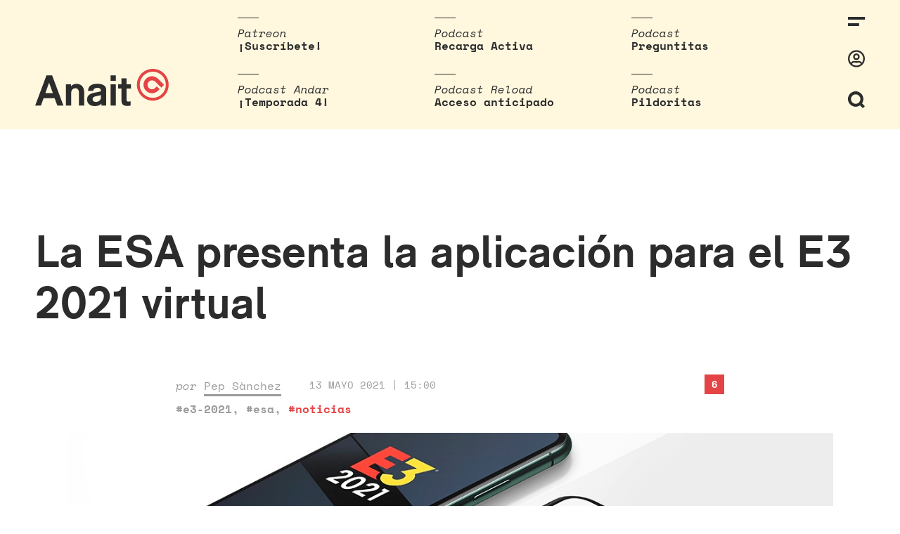

--- FILE ---
content_type: text/html; charset=UTF-8
request_url: https://www.anaitgames.com/noticias/la-esa-presenta-la-aplicacion-para-el-e3-2021-virtual
body_size: 12077
content:
<!doctype html><html lang="es"><head><meta charset="UTF-8"><meta name="viewport" content="width=device-width, initial-scale=1"><meta name="description" content="En dos palabras: vi-deojuegos"/><link rel="profile" href="https://gmpg.org/xfn/11"><meta name='robots' content='index, follow, max-image-preview:large, max-snippet:-1, max-video-preview:-1' /><link media="all" href="https://www.anaitgames.com/wp-content/cache/autoptimize/css/autoptimize_a9ed9c9f838a598a0e8a2ea546740b08.css" rel="stylesheet"><title>La ESA presenta la aplicación para el E3 2021 virtual - AnaitGames</title><link rel="canonical" href="https://www.anaitgames.com/noticias/la-esa-presenta-la-aplicacion-para-el-e3-2021-virtual/" /><meta property="og:locale" content="es_ES" /><meta property="og:type" content="article" /><meta property="og:title" content="La ESA presenta la aplicación para el E3 2021 virtual - AnaitGames" /><meta property="og:description" content="La Entertainment Software Association ha publicado hoy los primeros detalles sobre la aplicación para móviles y el portal que darán forma al E3 2021 –que será un evento digital, por supuesto, y se celebrará del 12 al 15 de junio." /><meta property="og:url" content="https://www.anaitgames.com/noticias/la-esa-presenta-la-aplicacion-para-el-e3-2021-virtual/" /><meta property="og:site_name" content="AnaitGames" /><meta property="article:published_time" content="2021-05-13T13:00:00+00:00" /><meta property="article:modified_time" content="2021-05-13T14:36:49+00:00" /><meta property="og:image" content="https://www.anaitgames.com/wp-content/uploads/2021/05/e3-2021-app.jpg" /><meta property="og:image:width" content="1200" /><meta property="og:image:height" content="600" /><meta property="og:image:type" content="image/jpeg" /><meta name="author" content="Pep Sànchez" /><meta name="twitter:card" content="summary_large_image" /><meta name="twitter:label1" content="Escrito por" /><meta name="twitter:data1" content="Pep Sànchez" /><meta name="twitter:label2" content="Tiempo de lectura" /><meta name="twitter:data2" content="2 minutos" /> <script type="application/ld+json" class="yoast-schema-graph">{"@context":"https://schema.org","@graph":[{"@type":"WebPage","@id":"https://www.anaitgames.com/noticias/la-esa-presenta-la-aplicacion-para-el-e3-2021-virtual/","url":"https://www.anaitgames.com/noticias/la-esa-presenta-la-aplicacion-para-el-e3-2021-virtual/","name":"La ESA presenta la aplicación para el E3 2021 virtual - AnaitGames","isPartOf":{"@id":"https://www.anaitgames.com/#website"},"primaryImageOfPage":{"@id":"https://www.anaitgames.com/noticias/la-esa-presenta-la-aplicacion-para-el-e3-2021-virtual/#primaryimage"},"image":{"@id":"https://www.anaitgames.com/noticias/la-esa-presenta-la-aplicacion-para-el-e3-2021-virtual/#primaryimage"},"thumbnailUrl":"https://www.anaitgames.com/wp-content/uploads/2021/05/e3-2021-app.jpg","datePublished":"2021-05-13T13:00:00+00:00","dateModified":"2021-05-13T14:36:49+00:00","author":{"@id":"https://www.anaitgames.com/#/schema/person/68982f41243c623fa45244ea61f5ee44"},"breadcrumb":{"@id":"https://www.anaitgames.com/noticias/la-esa-presenta-la-aplicacion-para-el-e3-2021-virtual/#breadcrumb"},"inLanguage":"es","potentialAction":[{"@type":"ReadAction","target":["https://www.anaitgames.com/noticias/la-esa-presenta-la-aplicacion-para-el-e3-2021-virtual/"]}]},{"@type":"ImageObject","inLanguage":"es","@id":"https://www.anaitgames.com/noticias/la-esa-presenta-la-aplicacion-para-el-e3-2021-virtual/#primaryimage","url":"https://www.anaitgames.com/wp-content/uploads/2021/05/e3-2021-app.jpg","contentUrl":"https://www.anaitgames.com/wp-content/uploads/2021/05/e3-2021-app.jpg","width":1200,"height":600},{"@type":"BreadcrumbList","@id":"https://www.anaitgames.com/noticias/la-esa-presenta-la-aplicacion-para-el-e3-2021-virtual/#breadcrumb","itemListElement":[{"@type":"ListItem","position":1,"name":"Portada","item":"https://www.anaitgames.com/"},{"@type":"ListItem","position":2,"name":"La ESA presenta la aplicación para el E3 2021 virtual"}]},{"@type":"WebSite","@id":"https://www.anaitgames.com/#website","url":"https://www.anaitgames.com/","name":"AnaitGames","description":"En dos palabras: vi-deojuegos","potentialAction":[{"@type":"SearchAction","target":{"@type":"EntryPoint","urlTemplate":"https://www.anaitgames.com/?s={search_term_string}"},"query-input":{"@type":"PropertyValueSpecification","valueRequired":true,"valueName":"search_term_string"}}],"inLanguage":"es"},{"@type":"Person","@id":"https://www.anaitgames.com/#/schema/person/68982f41243c623fa45244ea61f5ee44","name":"Pep Sànchez","sameAs":["http://www.anaitgames.com"],"url":"https://www.anaitgames.com/usuarios/pep_sanchez"}]}</script>   <style>@font-face {font-family:'3d-pixels';src:url('https://www.anaitgames.com/wp-content/uploads/2021/09/3D-Thirteen-Pixel-Fonts.woff') format('woff'),url('https://www.anaitgames.com/wp-content/uploads/2021/09/3D-Thirteen-Pixel-Fonts.ttf') format('truetype'),url('https://www.anaitgames.com/wp-content/uploads/2021/09/3D-Thirteen-Pixel-Fonts.otf') format('opentype');}@font-face {font-family:'akziden-condensed';font-weight:400;font-style:normal;src:url('https://www.anaitgames.com/wp-content/uploads/2025/03/AkzidenzGroteskPro-Regular.ttf') format('truetype');}@font-face {font-family:'bigger';src:url('https://www.anaitgames.com/wp-content/uploads/2024/04/BiggerDisplay.otf') format('opentype');}@font-face {font-family:'blippo';src:url('https://www.anaitgames.com/wp-content/uploads/2025/09/ppeditorialnew-regular.woff2') format('woff2');}@font-face {font-family:'bonfire-peaks';src:url('https://www.anaitgames.com/wp-content/uploads/2021/09/Blockhead-Black.otf') format('opentype');}@font-face {font-family:'coolvetica-regular';src:url('https://www.anaitgames.com/wp-content/uploads/2023/04/coolvetica-rg.ttf') format('truetype');}@font-face {font-family:'cosmic-wheel-1';src:url('https://www.anaitgames.com/wp-content/uploads/2023/08/f968f472e79a37ef-s.p.woff2') format('woff2');}@font-face {font-family:'cosmic-wheel-2';src:url('https://www.anaitgames.com/wp-content/uploads/2023/08/fe07058bae7a3237-s.p.woff2') format('woff2');}@font-face {font-family:'death-stranding';src:url('https://www.anaitgames.com/wp-content/uploads/2025/06/EX-PS-Medium-Neon.otf') format('opentype');}@font-face {font-family:'descant';src:url('https://www.anaitgames.com/wp-content/uploads/2023/04/de.ttf') format('truetype');}@font-face {font-family:'ff7';src:url('https://www.anaitgames.com/wp-content/uploads/2024/02/Final_Fantasy_VII.ttf') format('truetype');}@font-face {font-family:'fixedsys';src:url('https://www.anaitgames.com/wp-content/uploads/2023/07/Fixedsys-Excelsior-3.01-Regular.woff') format('woff'),url('https://www.anaitgames.com/wp-content/uploads/2023/07/Fixedsys-Excelsior-3.01-Regular.ttf') format('truetype');}@font-face {font-family:'game-awards';src:url('https://www.anaitgames.com/wp-content/uploads/2025/12/ABCArizonaSerif-Regular.woff2') format('woff2');}@font-face {font-family:'headliner';src:url('https://www.anaitgames.com/wp-content/uploads/2022/11/HeadlinerNo.45.ttf') format('truetype');}@font-face {font-family:'Humanist';src:url('https://www.anaitgames.com/wp-content/uploads/2024/11/Pentiment_Humanist.otf') format('opentype');}@font-face {font-family:'made-kenfolg';src:url('https://www.anaitgames.com/wp-content/uploads/2023/05/MADEKenfolgRegular.latin_.woff2') format('woff2');}@font-face {font-family:'mario-wonder';src:url('https://www.anaitgames.com/wp-content/uploads/2023/10/KFOlCnqEu92Fr1MmYUtfBBc4AMP6lQ.woff') format('woff'),url('https://www.anaitgames.com/wp-content/uploads/2023/10/KFOlCnqEu92Fr1MmYUtfBBc4AMP6lQ.woff2') format('woff2'),url('https://www.anaitgames.com/wp-content/uploads/2023/10/KFOlCnqEu92Fr1MmYUtfBBc4AMP6lQ.ttf') format('truetype'),url('https://www.anaitgames.com/wp-content/uploads/2023/10/KFOlCnqEu92Fr1MmYUtfBBc4AMP6lQ.otf') format('opentype');}@font-face {font-family:'paz-black';src:url('https://www.anaitgames.com/wp-content/uploads/2022/03/PazBlack.latin_.woff2') format('woff2');}@font-face {font-family:'PCursive';src:url('https://www.anaitgames.com/wp-content/uploads/2024/11/Pentiment_Cursive.otf') format('opentype');}@font-face {font-family:'Peasants';src:url('https://www.anaitgames.com/wp-content/uploads/2024/11/Pentiment_Peasant.otf') format('opentype');}@font-face {font-family:'ppwoodland-bold';src:url('https://www.anaitgames.com/wp-content/uploads/2021/02/PPWoodland-Bold.otf') format('opentype');}@font-face {font-family:'Printed';src:url('https://www.anaitgames.com/wp-content/uploads/2024/11/Pentiment_Printed.otf') format('opentype');}@font-face {font-family:'protomolecule';src:url('https://www.anaitgames.com/wp-content/uploads/2023/08/Protomolecule.woff') format('woff'),url('https://www.anaitgames.com/wp-content/uploads/2023/08/Protomolecule.woff2') format('woff2'),url('https://www.anaitgames.com/wp-content/uploads/2023/08/Protomolecule.ttf') format('truetype'),url('https://www.anaitgames.com/wp-content/uploads/2023/08/Protomolecule.otf') format('opentype');}@font-face {font-family:'rhein-black';src:url('https://www.anaitgames.com/wp-content/uploads/2022/05/RheinBlack.woff2') format('woff2');}@font-face {font-family:'rheinblack';src:url('https://www.anaitgames.com/wp-content/uploads/2022/05/RheinBlack.woff2') format('woff2');}@font-face {font-family:'sennar';src:url('https://www.anaitgames.com/wp-content/uploads/2023/09/sennar.woff2') format('woff2');}@font-face {font-family:'Textura';src:url('https://www.anaitgames.com/wp-content/uploads/2024/11/Pentiment_Textura.otf') format('opentype');}@font-face {font-family:'Pentiment';src:url('https://www.anaitgames.com/wp-content/uploads/2024/11/Pentiment_Threadpuller.otf') format('opentype');}@font-face {font-family:'yagiuhf-no-2';src:url('https://www.anaitgames.com/wp-content/uploads/2022/04/YagiUhfNo2.otf') format('opentype');}@font-face {font-family:'zendots';src:url('https://www.anaitgames.com/wp-content/uploads/2021/04/ZenDots-Regular.ttf') format('truetype');}@media only screen and (max-width: 800px) {
 }
@media only screen and (max-width: 800px) {
 }
@media only screen and (max-width: 400px) {
 }
@media only screen and (max-width: 400px) {
 }</style><link rel="icon" href="https://www.anaitgames.com/wp-content/themes/anait/assets/img/favicon.svg"/><link rel="apple-touch-icon" href="https://www.anaitgames.com/wp-content/themes/anait/assets/img/favicon.svg"/><meta name="msapplication-TileImage" content="https://www.anaitgames.com/wp-content/themes/anait/assets/img/favicon.svg"/></head><body class="wp-singular post-template-default single single-post postid-698612 single-format-standard wp-embed-responsive wp-theme-anait site "> <a href="https://www.anaitgames.com/" class="header__logo_scrolling"> <svg xmlns="http://www.w3.org/2000/svg" viewBox="0 0 45 45"> <g class="logo__brand"> <path d="M29.900000000000006,14 c-4.7,-4.7 -12.3,-4.7 -17,0 c-4.7,4.7 -4.7,12.3 0,17 c2.3,2.3 5.4,3.5 8.5,3.5 c3.1,0 6.2,-1.2 8.5,-3.5 l2.3,-2.3 l-4,-4 l-2.3,2.3 c-2.5,2.5 -6.4,2.5 -8.9,0 c-2.5,-2.5 -2.5,-6.4 0,-8.9 c1.2,-1.2 2.8,-1.8 4.5,-1.8 c1.6,0 3.2,0.6000000000000001 4.5,1.8 v0 l8.5,8.5 l4,-4 L29.900000000000006,14 z"
 id="svg_2"/> <path d="M22.5,0 C10.099999999999994,0 0,10.1 0,22.5 S10.099999999999994,45 22.5,45 c12.4,0 22.5,-10.1 22.5,-22.5 S35,0 22.5,0 zM22.5,41 c-10.2,0 -18.5,-8.3 -18.5,-18.5 S12.400000000000006,4 22.5,4 c10.2,0 18.5,8.3 18.5,18.5 S32.69999999999999,41 22.5,41 z"
 id="svg_3"/> </g> </svg> </a> <label for="sidebar__control" class="header__menu_icon_scrolling"> <svg xmlns="http://www.w3.org/2000/svg" viewBox="0 0 24 13.19"> <g class="icon-menu"> <rect width="24" height="4"/> <rect y="9.19" width="15.83" height="4"/> </g> </svg> <span class="header__flag_notifications "></span> </label><div class="site__header"> <input type="checkbox" class="search__control" id="search__control"/><header class="header"> <a href="https://www.anaitgames.com/" class="header__logo"> <svg xmlns="http://www.w3.org/2000/svg" viewBox="0 0 189.1 52.7"> <g class="logo__text"> <path d="M0,52L16,9.2H24L40,52h-8.6l-3.9-10.5H11.9L8.2,52H0z M14.5,34.2H25l-5.3-14.7L14.5,34.2z"/> <path d="M43.6,52V21.8h7.1v3c1.9-2.4,4.5-3.6,7.8-3.6c0.9,0,1.8,0.1,2.6,0.3s1.5,0.4,2.2,0.7c0.7,0.3,1.3,0.6,1.8,1
 c0.5,0.4,1,0.8,1.4,1.2c1.1,1.3,1.9,2.7,2.3,4.2c0.4,1.6,0.6,3.5,0.6,5.9V52H62V34.6c0-2.5-0.4-4.3-1.3-5.5
 c-0.8-1.1-2.1-1.7-3.9-1.7c-1.7,0-3.1,0.6-4.1,1.7c-1.1,1.2-1.7,3-1.7,5.4V52H43.6z"/> <path d="M73.5,43.3c0-2.6,0.9-4.7,2.6-6.3c1.8-1.6,4.4-2.7,8-3.3c2.2-0.4,4-0.7,5.5-1.1c1.5-0.3,2.7-0.7,3.5-1
 c0-1.6-0.3-2.7-1-3.5c-0.7-0.8-2-1.2-4.1-1.2c-2.3,0-4,0.6-4.9,1.7c-0.5,0.6-0.7,1.5-0.8,2.5h-7.5c0.1-1.9,0.5-3.5,1.2-4.8
 c2-3.5,5.9-5.2,11.9-5.2c3.8,0,6.8,0.6,8.9,1.9c1.6,1,2.6,2,3.1,3.3c0.4,1.2,0.7,2.9,0.7,5V52h-6.9v-2.7
 c-2.2,2.3-5.3,3.4-9.3,3.4c-3.2,0-5.9-0.8-7.9-2.5C74.5,48.5,73.5,46.2,73.5,43.3z M81.3,43c0,0.5,0.1,1,0.3,1.5
 c0.2,0.5,0.5,0.9,0.9,1.2c0.4,0.3,0.9,0.6,1.5,0.8c0.6,0.2,1.2,0.3,1.9,0.3c3.2,0,5.4-1.3,6.7-3.8c0.3-0.6,0.4-1.5,0.4-2.6l0-3.4
 c-1.4,0.6-3.4,1.1-6.1,1.6c-1.9,0.3-3.4,0.8-4.3,1.4C81.8,40.8,81.3,41.7,81.3,43z"/> <path d="M106.8,16.9V9.2h7.4v7.6H106.8z M106.8,52V21.8h7.4V52H106.8z"/> <path d="M117.5,27.9v-6.1h4.6v-8.5h7.3v8.5h6.2v6.1h-6.2v15.9c0,1.8,0.9,2.6,2.7,2.6c0.8,0,1.8-0.2,2.9-0.6v6.1
 c-1.6,0.4-3.2,0.6-4.7,0.6c-1.3,0-2.5-0.2-3.6-0.5c-1.1-0.3-2-0.8-2.6-1.5c-1.3-1.3-2-3.4-2-6.2V27.9H117.5z"/> </g> <g class="logo__figure"> <path d="M173.9,14c-4.7-4.7-12.3-4.7-17,0c-4.7,4.7-4.7,12.3,0,17c2.3,2.3,5.4,3.5,8.5,3.5c3.1,0,6.2-1.2,8.5-3.5
 l2.3-2.3l-4-4l-2.3,2.3c-2.5,2.5-6.4,2.5-8.9,0c-2.5-2.5-2.5-6.4,0-8.9c1.2-1.2,2.8-1.8,4.5-1.8c1.6,0,3.2,0.6,4.5,1.8v0l8.5,8.5
 l4-4L173.9,14z"/> <path d="M166.5,0C154.1,0,144,10.1,144,22.5S154.1,45,166.5,45c12.4,0,22.5-10.1,22.5-22.5S179,0,166.5,0z M166.5,41
 c-10.2,0-18.5-8.3-18.5-18.5S156.4,4,166.5,4c10.2,0,18.5,8.3,18.5,18.5S176.7,41,166.5,41z"/> </g> </svg> </a><nav class="top-stories"><ul class="top-stories__list"><li class="top-stories__item"><div class="top-stories__category"> Patreon</div> <a class="top-stories__link" target="_blank" rel="nofollow noopener noreferrer" href="https://www.patreon.com/anaitreload"> ¡Suscríbete! </a></li><li class="top-stories__item"><div class="top-stories__category"> Podcast</div> <a class="top-stories__link" target="_blank" rel="nofollow noopener noreferrer" href="https://open.spotify.com/show/3J8KoN1Tgdvefga5NJTawh"> Recarga Activa </a></li><li class="top-stories__item"><div class="top-stories__category"> Podcast</div> <a class="top-stories__link" target="_blank" rel="nofollow noopener noreferrer" href="https://www.patreon.com/anaitreload/posts?filters%5Btag%5D=preguntitas"> Preguntitas </a></li><li class="top-stories__item"><div class="top-stories__category"> Podcast Andar</div> <a class="top-stories__link" target="_blank" rel="nofollow noopener noreferrer" href="https://open.spotify.com/show/5VEZz8FhlzCnu9jexdQLv3"> ¡Temporada 4! </a></li><li class="top-stories__item"><div class="top-stories__category"> Podcast Reload</div> <a class="top-stories__link" target="_blank" rel="nofollow noopener noreferrer" href="https://www.patreon.com/anaitreload/posts?filters%5Btag%5D=podcast%20reload"> Acceso anticipado </a></li><li class="top-stories__item"><div class="top-stories__category"> Podcast</div> <a class="top-stories__link" target="_blank" rel="nofollow noopener noreferrer" href="https://www.patreon.com/anaitreload/posts?filters%5Btag%5D=pildoritas"> Pildoritas </a></li></ul></nav><div class="search-bar"><form class="search__form" method="get" id="searchform" action="https://www.anaitgames.com/"> <input type="text" id="search__field_header" class="search__field" name="s" id="s" placeholder="Escribe aquí..."/> <button type="submit" class="search__submit" name="submit">Intro para buscar</button></form></div><div class="header__tools"> <label for="sidebar__control" class="header__icon"> <svg xmlns="http://www.w3.org/2000/svg" viewBox="0 0 24 13.19"> <g class="icon-menu"> <rect width="24" height="4"/> <rect y="9.19" width="15.83" height="4"/> </g> </svg> <span class="header__flag_notifications "></span> </label> <a class="header__icon header__icon_user" href="https://www.anaitgames.com/login?redirect_to=https://anaitgames.com:443/noticias/la-esa-presenta-la-aplicacion-para-el-e3-2021-virtual"><svg xmlns="http://www.w3.org/2000/svg" viewBox="0 0 496 512"> <path class="icon-user" d="M248 104c-53 0-96 43-96 96s43 96 96 96 96-43 96-96-43-96-96-96zm0 144c-26.5 0-48-21.5-48-48s21.5-48 48-48 48 21.5 48 48-21.5 48-48 48zm0-240C111 8 0 119 0 256s111 248 248 248 248-111 248-248S385 8 248 8zm0 448c-49.7 0-95.1-18.3-130.1-48.4 14.9-23 40.4-38.6 69.6-39.5 20.8 6.4 40.6 9.6 60.5 9.6s39.7-3.1 60.5-9.6c29.2 1 54.7 16.5 69.6 39.5-35 30.1-80.4 48.4-130.1 48.4zm162.7-84.1c-24.4-31.4-62.1-51.9-105.1-51.9-10.2 0-26 9.6-57.6 9.6-31.5 0-47.4-9.6-57.6-9.6-42.9 0-80.6 20.5-105.1 51.9C61.9 339.2 48 299.2 48 256c0-110.3 89.7-200 200-200s200 89.7 200 200c0 43.2-13.9 83.2-37.3 115.9z"></path> </svg></a> <label for="search__control" class="header__icon"> <span class="header__icon-search"><svg xmlns="http://www.w3.org/2000/svg" viewBox="0 0 22.83 22.83"> <path class="icon-search" d="M22.83,20l-3.77-3.78a10.44,10.44,0,1,0-2.83,2.83L20,22.83ZM5.88,15A6.42,6.42,
 0,1,1,15,15,6.42,6.42,0,0,1,5.88,15Z"/> </svg></span> <span class="header__icon-close"><svg xmlns="http://www.w3.org/2000/svg" viewBox="0 0 25.83 25.82"> <polygon class="icon-cross" points="25.83 2.83 23 0 12.91 10.09 2.83 0 0 2.83 10.09 12.91 0.02 22.98 2.84
 25.81 12.91 15.74 22.99 25.82 25.82 22.99 15.74 12.91 25.83 2.83"/> </svg></span> </label></div></header></div> <input type="checkbox" class="sidebar__control" id="sidebar__control"/><nav class="sidebar"><div id="sidebar__close_layer"></div><div class="sidebar__inner"><div class="sidebar__tools"> <label for="sidebar__control" class="sidebar__close" id="sidebar__close"> <svg xmlns="http://www.w3.org/2000/svg" viewBox="0 0 25.83 25.82"> <polygon class="icon-cross" points="25.83 2.83 23 0 12.91 10.09 2.83 0 0 2.83 10.09 12.91 0.02 22.98 2.84
 25.81 12.91 15.74 22.99 25.82 25.82 22.99 15.74 12.91 25.83 2.83"/> </svg> </label></div><div class="menu-categorias-container"><ul id="menu-categorias" class="sidebar__menu"><li id="menu-item-41" class="menu-item menu-item-type-taxonomy menu-item-object-category menu-item-41"><a href="https://www.anaitgames.com/analisis">Análisis</a></li><li id="menu-item-40" class="menu-item menu-item-type-taxonomy menu-item-object-category menu-item-40"><a href="https://www.anaitgames.com/articulos">Artículos</a></li><li id="menu-item-729733" class="menu-item menu-item-type-post_type menu-item-object-page menu-item-729733"><a href="https://www.anaitgames.com/indice-monograficos">Monográficos</a></li><li id="menu-item-39" class="menu-item menu-item-type-taxonomy menu-item-object-category current-post-ancestor current-menu-parent current-post-parent menu-item-39"><a href="https://www.anaitgames.com/noticias">Noticias</a></li><li id="menu-item-729106" class="menu-item menu-item-type-post_type menu-item-object-page menu-item-729106"><a href="https://www.anaitgames.com/podcasts">Podcasts</a></li><li id="menu-item-759340" class="menu-item menu-item-type-post_type menu-item-object-page menu-item-759340"><a href="https://www.anaitgames.com/contacto">Contacto</a></li></ul></div><div class="sidebar__user"><div class="mini-profile"><div><ul class="mini-profile__options"><li class="mini-profile__option"> <a href="https://www.anaitgames.com/login"> Entrar </a></li></ul></div></div></div></div></nav><div class="site__content"><main class="entry-single"><article id="post-698612" class="article post-698612 post type-post status-publish format-standard has-post-thumbnail hentry category-noticias tag-e3-2021 tag-esa"><header class="article__header entry-content"><div class="article__header_default"><h1 class="article__title">La ESA presenta la aplicación para el E3 2021 virtual</h1></div></header><div id="article__header_scroll_to" class="article__meta"><div class="article__author"> por <a href="https://www.anaitgames.com/usuarios/pep_sanchez">Pep Sànchez</a></div><div class="article__date">13 mayo 2021 | 15:00</div><div class="article__tags"><a href="https://www.anaitgames.com/tag/e3-2021" class="post_tag" rel="tag">#e3-2021</a>, <a href="https://www.anaitgames.com/tag/esa" class="post_tag" rel="tag">#esa</a>, <a href="https://www.anaitgames.com/noticias" class="category" rel="tag">#noticias</a></div> <a href="#comments" class="article__comments-count">6</a><div class="article__social"> <a class="twitter" target="_blank" rel="nofollow noopener noreferrer" href="https://twitter.com/intent/tweet?text=https%3A%2F%2Fwww.anaitgames.com%2Fnoticias%2Fla-esa-presenta-la-aplicacion-para-el-e3-2021-virtual"> <svg xmlns="http://www.w3.org/2000/svg" viewBox="0 0 512 512"> <path d="M459.37 151.716c.325 4.548.325 9.097.325 13.645 0 138.72-105.583 298.558-298.558 298.558-59.452 0-114.68-17.219-161.137-47.106 8.447.974 16.568 1.299 25.34 1.299 49.055 0 94.213-16.568 130.274-44.832-46.132-.975-84.792-31.188-98.112-72.772 6.498.974 12.995 1.624 19.818 1.624 9.421 0 18.843-1.3 27.614-3.573-48.081-9.747-84.143-51.98-84.143-102.985v-1.299c13.969 7.797 30.214 12.67 47.431 13.319-28.264-18.843-46.781-51.005-46.781-87.391 0-19.492 5.197-37.36 14.294-52.954 51.655 63.675 129.3 105.258 216.365 109.807-1.624-7.797-2.599-15.918-2.599-24.04 0-57.828 46.782-104.934 104.934-104.934 30.213 0 57.502 12.67 76.67 33.137 23.715-4.548 46.456-13.32 66.599-25.34-7.798 24.366-24.366 44.833-46.132 57.827 21.117-2.273 41.584-8.122 60.426-16.243-14.292 20.791-32.161 39.308-52.628 54.253z"></path> </svg> </a> <a class="facebook" target="_blank" rel="nofollow noopener noreferrer" href="https://www.facebook.com/sharer/sharer.php?u=https%3A%2F%2Fwww.anaitgames.com%2Fnoticias%2Fla-esa-presenta-la-aplicacion-para-el-e3-2021-virtual"> <svg xmlns="http://www.w3.org/2000/svg" viewBox="0 0 448 512"> <path d="M400 32H48A48 48 0 0 0 0 80v352a48 48 0 0 0 48 48h137.25V327.69h-63V256h63v-54.64c0-62.15 37-96.48 93.67-96.48 27.14 0 55.52 4.84 55.52 4.84v61h-31.27c-30.81 0-40.42 19.12-40.42 38.73V256h68.78l-11 71.69h-57.78V480H400a48 48 0 0 0 48-48V80a48 48 0 0 0-48-48z"></path> </svg> </a><div id="copy-clipboard-action">¡Enlace copiado!</div> <a class="link" id="copy-clipboard" href="#"> <svg xmlns="http://www.w3.org/2000/svg" viewBox="0 0 512 512"> <path d="M326.612 185.391c59.747 59.809 58.927 155.698.36 214.59-.11.12-.24.25-.36.37l-67.2 67.2c-59.27 59.27-155.699 59.262-214.96 0-59.27-59.26-59.27-155.7 0-214.96l37.106-37.106c9.84-9.84 26.786-3.3 27.294 10.606.648 17.722 3.826 35.527 9.69 52.721 1.986 5.822.567 12.262-3.783 16.612l-13.087 13.087c-28.026 28.026-28.905 73.66-1.155 101.96 28.024 28.579 74.086 28.749 102.325.51l67.2-67.19c28.191-28.191 28.073-73.757 0-101.83-3.701-3.694-7.429-6.564-10.341-8.569a16.037 16.037 0 0 1-6.947-12.606c-.396-10.567 3.348-21.456 11.698-29.806l21.054-21.055c5.521-5.521 14.182-6.199 20.584-1.731a152.482 152.482 0 0 1 20.522 17.197zM467.547 44.449c-59.261-59.262-155.69-59.27-214.96 0l-67.2 67.2c-.12.12-.25.25-.36.37-58.566 58.892-59.387 154.781.36 214.59a152.454 152.454 0 0 0 20.521 17.196c6.402 4.468 15.064 3.789 20.584-1.731l21.054-21.055c8.35-8.35 12.094-19.239 11.698-29.806a16.037 16.037 0 0 0-6.947-12.606c-2.912-2.005-6.64-4.875-10.341-8.569-28.073-28.073-28.191-73.639 0-101.83l67.2-67.19c28.239-28.239 74.3-28.069 102.325.51 27.75 28.3 26.872 73.934-1.155 101.96l-13.087 13.087c-4.35 4.35-5.769 10.79-3.783 16.612 5.864 17.194 9.042 34.999 9.69 52.721.509 13.906 17.454 20.446 27.294 10.606l37.106-37.106c59.271-59.259 59.271-155.699.001-214.959z"></path> </svg> </a></div></div><div class="article__content"><div class="entry-content"><figure class="wp-block-image alignwide size-full"><img fetchpriority="high" decoding="async" width="1200" height="600" src="https://www.anaitgames.com/wp-content/uploads/2021/05/e3-2021-app.jpg" alt="" class="wp-image-698614" srcset="https://www.anaitgames.com/wp-content/uploads/2021/05/e3-2021-app.jpg 1200w, https://www.anaitgames.com/wp-content/uploads/2021/05/e3-2021-app-600x300.jpg 600w, https://www.anaitgames.com/wp-content/uploads/2021/05/e3-2021-app-768x384.jpg 768w" sizes="(max-width: 1200px) 100vw, 1200px" /></figure><p>La <strong>Entertainment Software Association</strong>, la ESA de toda la vida, <a href="https://e3expo.com/news/e3-news/e3-2021-online-portal-and-app">ha publicado hoy</a> los primeros detalles sobre la aplicación para móviles y el portal que darán forma al <strong>E3 2021</strong> –que será un evento digital, por supuesto, y se celebrará del 12 al 15 de junio.</p><p>Ni la app ni el sitio web están disponibles de momento, pero a finales de este mes tendremos más información sobre el registro, que será gratuito.</p><p>Sí se han detallado hoy varias caracteríusticas y funcionalidades para intentar hacer de esto algo más que un puñado de vídeos de Twitch: habrá «estands» virtuales –las comillas son suyas; yo diría que no hacen falta si se especifica ya que hablamos de un espacio virtual&#8230; a no ser que no sean nada parecido a un estand, claro– para cada expositor y espacios de reunión para los usuarios, que no son foros porque esos están en otro punto del listado. También habrá elementos <em>gamificados </em>y tablas de clasificación, así que por fin TÚ PODRÁS GANAR EL E3.</p><p>&nbsp;También habrá programación propia para acompañar las conferencias y charlas más importantes, con Alex “Goldenboy” Mendez, Jacki Jing y Greg Miller comentando la jugada y entrevistando a quien toque.</p><p>Todo esto, faltaría más, sirve para centralizar la información y poder decir que <strong>E3 2021</strong> <em>esiten</em>. Pero todas las presentaciones se podrán seguir igualmente en los canales de cada compañía; ya solo falta que Microsoft, Nintendo, Square Enix y compañía nos digan día y hora.</p></div></div></article><div class="author-bio"><div class="author-bio__avatar-wrap"> <a href="https://www.anaitgames.com/usuarios/pep_sanchez"> <span class='tooltip avatar_tooltip' data-title='Patreon Pandiloco'><img alt='Pep Sànchez' src='https://www.anaitgames.com/images/avatar/pep_sanchez.png' class='avatar avatar-82 photo patreon-tier-176494' height='82' width='82'></span> </a></div><div class="author-bio__author"><div class="author-bio__name"> <a href="https://www.anaitgames.com/usuarios/pep_sanchez">Pep Sànchez</a></div><div class="author-bio__role"> Redactor</div></div><div class="author-bio__description"></div></div><div class="related-entries-swipe-container"><ul class="related-entries"><li class="related-entries__item"> <a class="related-entries__thumbnail" href="https://www.anaitgames.com/articulos/los-juegos-mas-esperados-de-2026" title="Los juegos más esperados de 2026"> <img width="600" height="338" src="https://www.anaitgames.com/wp-content/uploads/2026/01/port-esp-2026-ico-600x338.jpg" class="attachment-medium size-medium wp-post-image" alt="" decoding="async" srcset="https://www.anaitgames.com/wp-content/uploads/2026/01/port-esp-2026-ico-600x338.jpg 600w, https://www.anaitgames.com/wp-content/uploads/2026/01/port-esp-2026-ico-1200x675.jpg 1200w, https://www.anaitgames.com/wp-content/uploads/2026/01/port-esp-2026-ico-768x432.jpg 768w, https://www.anaitgames.com/wp-content/uploads/2026/01/port-esp-2026-ico.jpg 1280w" sizes="(max-width: 600px) 100vw, 600px" /> </a><div class="related-entries__category"> #Artículos</div><h4 class="related-entries__subtitle">Welcome to an Altered Future</h4><h3 class="related-entries__title"> <a class="related-entries__link" href="https://www.anaitgames.com/articulos/los-juegos-mas-esperados-de-2026"> Los juegos más esperados de 2026 </a></h3></li><li class="related-entries__item"> <a class="related-entries__thumbnail" href="https://www.anaitgames.com/podcast/recarga-activa/awesome-games-done-quick-2026-ha-recaudado-mas-de-dos-millones-de-euros" title="Awesome Games Done Quick 2026 ha recaudado más de dos millones de euros"> <img width="600" height="600" src="https://www.anaitgames.com/wp-content/uploads/2026/01/Recarga_Activa_1188-600x600.jpg" class="attachment-medium size-medium wp-post-image" alt="" decoding="async" loading="lazy" srcset="https://www.anaitgames.com/wp-content/uploads/2026/01/Recarga_Activa_1188-600x600.jpg 600w, https://www.anaitgames.com/wp-content/uploads/2026/01/Recarga_Activa_1188-300x300.jpg 300w, https://www.anaitgames.com/wp-content/uploads/2026/01/Recarga_Activa_1188-768x768.jpg 768w, https://www.anaitgames.com/wp-content/uploads/2026/01/Recarga_Activa_1188.jpg 1000w" sizes="auto, (max-width: 600px) 100vw, 600px" /> </a><div class="related-entries__category"> #Noticias</div><h4 class="related-entries__subtitle">Recarga Activa #1.188</h4><h3 class="related-entries__title"> <a class="related-entries__link" href="https://www.anaitgames.com/podcast/recarga-activa/awesome-games-done-quick-2026-ha-recaudado-mas-de-dos-millones-de-euros"> Awesome Games Done Quick 2026 ha recaudado más de dos millones de euros </a></h3></li><li class="related-entries__item"> <a class="related-entries__thumbnail" href="https://www.anaitgames.com/podcast/recarga-activa/ubisoft-cierra-su-estudio-en-halifax-poco-despues-de-que-sus-trabajadores-se-sindicaran" title="Ubisoft cierra su estudio en Halifax poco después de que sus trabajadores se sindicaran"> <img width="600" height="600" src="https://www.anaitgames.com/wp-content/uploads/2026/01/Recarga_Activa_1186-600x600.jpg" class="attachment-medium size-medium wp-post-image" alt="" decoding="async" loading="lazy" srcset="https://www.anaitgames.com/wp-content/uploads/2026/01/Recarga_Activa_1186-600x600.jpg 600w, https://www.anaitgames.com/wp-content/uploads/2026/01/Recarga_Activa_1186-300x300.jpg 300w, https://www.anaitgames.com/wp-content/uploads/2026/01/Recarga_Activa_1186-768x768.jpg 768w, https://www.anaitgames.com/wp-content/uploads/2026/01/Recarga_Activa_1186.jpg 1000w" sizes="auto, (max-width: 600px) 100vw, 600px" /> </a><div class="related-entries__category"> #Noticias</div><h4 class="related-entries__subtitle">Recarga Activa #1.186</h4><h3 class="related-entries__title"> <a class="related-entries__link" href="https://www.anaitgames.com/podcast/recarga-activa/ubisoft-cierra-su-estudio-en-halifax-poco-despues-de-que-sus-trabajadores-se-sindicaran"> Ubisoft cierra su estudio en Halifax poco después de que sus trabajadores se sindicaran </a></h3></li></ul></div></main></div><div id="comments" class="site__comments"><div class="comments"><p class="comments__login-link"> Solo los usuarios registrados pueden comentar - <a href="https://www.anaitgames.com/login?redirect_to=https%3A%2F%2Fwww.anaitgames.com%2Fnoticias%2Fla-esa-presenta-la-aplicacion-para-el-e3-2021-virtual%23comments" title="Entrar"> Inicia sesión </a> con tu perfil.</p><ol class="comments__list"><li class="comment byuser comment-author-espyy even thread-even depth-1" id="comment-664620"><div class="comment__container"><div class="comment__avatar"> <a href="https://www.anaitgames.com/usuarios/espyy"> <img alt='avatar-defecto' src='https://www.anaitgames.com/img/avatar-defecto.png' class='avatar avatar-38 photo patreon-amount-0' height='38' width='38'> </a></div><div class="comment__data"> <cite class="comment__author"> <a href="https://www.anaitgames.com/usuarios/espyy"> espyy </a> </cite><div class="comment__meta"> <a class="comment__date" href="https://www.anaitgames.com/noticias/la-esa-presenta-la-aplicacion-para-el-e3-2021-virtual#comment-664620"> 13 mayo 2021 </a> <span class="comment__edit-link"></span></div><div class="comment__text"><p>No es mala para poder tener concentrado el horario de todo.</p><p>Solo pase que mi Españita no lo bloquee, como a Twitch.</p></div></div></div></li><ol class="children"><li class="comment byuser comment-author-paulino odd alt depth-2" id="comment-664666"><div class="comment__container"><div class="comment__avatar"> <a href="https://www.anaitgames.com/usuarios/paulino"> <img alt='Paulino' src='https://www.anaitgames.com/images/avatar/paulino.jpg' class='avatar avatar-38 photo patreon-amount-0' height='38' width='38'> </a></div><div class="comment__data"> <cite class="comment__author"> <a href="https://www.anaitgames.com/usuarios/paulino"> Paulino </a> </cite><div class="comment__meta"> <a class="comment__date" href="https://www.anaitgames.com/noticias/la-esa-presenta-la-aplicacion-para-el-e3-2021-virtual#comment-664666"> 14 mayo 2021 </a> <span class="comment__edit-link"></span></div><div class="comment__text"><p><span class="mention">@orlando_furioso</span><br /> A callar el boquino con el E3 y a disfrutar de un nuevo Summer Game Fest de Geoffselito Kili</p></div><div class="comment__edit-last"> Editado por última vez
 14 mayo 2021 | 20:08</div></div></div></li></ol></li><li class="comment byuser comment-author-airrel even thread-odd thread-alt depth-1" id="comment-664625"><div class="comment__container"><div class="comment__avatar"> <a href="https://www.anaitgames.com/usuarios/airrel"> <span class='tooltip avatar_tooltip' data-title='Patreon Pandiloco'><img alt='gonzalo_ht' src='https://www.anaitgames.com/images/avatar/airrel.jpg' class='avatar avatar-38 photo patreon-tier-176494' height='38' width='38'></span> </a></div><div class="comment__data"> <cite class="comment__author"> <a href="https://www.anaitgames.com/usuarios/airrel"> IndiAlien </a> </cite><div class="comment__meta"> <a class="comment__date" href="https://www.anaitgames.com/noticias/la-esa-presenta-la-aplicacion-para-el-e3-2021-virtual#comment-664625"> 13 mayo 2021 </a> <span class="comment__edit-link"></span></div><div class="comment__text"><p>Yo estoy a tope con el E3, creo que no tenemos la misma emoción porque seguimos en una situación atípica. Pero va a ser un gustazo tener E3.</p></div></div></div></li><li class="comment byuser comment-author-carndolla odd alt thread-even depth-1" id="comment-664632"><div class="comment__container"><div class="comment__avatar"> <a href="https://www.anaitgames.com/usuarios/carndolla"> <span class='tooltip avatar_tooltip' data-title='Patreon Pez ballena'><img alt='' src='https://www.anaitgames.com/wp-content/uploads/2022/07/24153-profile-1658183470-300x300.jpg' class='avatar avatar-38 photo patreon-tier-176495' height='38' width='38'></span> </a></div><div class="comment__data"> <cite class="comment__author"> <a href="https://www.anaitgames.com/usuarios/carndolla"> carndolla </a> </cite><div class="comment__meta"> <a class="comment__date" href="https://www.anaitgames.com/noticias/la-esa-presenta-la-aplicacion-para-el-e3-2021-virtual#comment-664632"> 13 mayo 2021 </a> <span class="comment__edit-link"></span></div><div class="comment__text"><p>No es por nada pero hay ganas de e3. Ojo con este año que va de tapado&#8230;</p></div></div></div></li><li class="comment byuser comment-author-paulino even thread-odd thread-alt depth-1 parent" id="comment-664667"><div class="comment__container"><div class="comment__avatar"> <a href="https://www.anaitgames.com/usuarios/paulino"> <img alt='Paulino' src='https://www.anaitgames.com/images/avatar/paulino.jpg' class='avatar avatar-38 photo patreon-amount-0' height='38' width='38'> </a></div><div class="comment__data"> <cite class="comment__author"> <a href="https://www.anaitgames.com/usuarios/paulino"> Paulino </a> </cite><div class="comment__meta"> <a class="comment__date" href="https://www.anaitgames.com/noticias/la-esa-presenta-la-aplicacion-para-el-e3-2021-virtual#comment-664667"> 14 mayo 2021 </a> <span class="comment__edit-link"></span></div><div class="comment__text"><p>Ahora lo que se lleva es el Summer Game Fest, boomers!</p></div></div></div><ol class="children"></li></ol></li></li><li class="comment byuser comment-author-el_jugador_medio odd alt thread-even depth-1" id="comment-665114"><div class="comment__container"><div class="comment__avatar"> <a href="https://www.anaitgames.com/usuarios/el_jugador_medio"> <span class='tooltip avatar_tooltip' data-title='Patreon Pandiloco'><img alt='El Jugador Medio' src='https://www.anaitgames.com/images/avatar/el_jugador_medio.jpg' class='avatar avatar-38 photo patreon-tier-176494' height='38' width='38'></span> </a></div><div class="comment__data"> <cite class="comment__author"> <a href="https://www.anaitgames.com/usuarios/el_jugador_medio"> El Jugador Medio </a> </cite><div class="comment__meta"> <a class="comment__date" href="https://www.anaitgames.com/noticias/la-esa-presenta-la-aplicacion-para-el-e3-2021-virtual#comment-665114"> 26 mayo 2021 </a> <span class="comment__edit-link"></span></div><div class="comment__text"><p>Ojalá un EVENTO para presentar la app. Con sus trailers cgi y su downgrade posterior.  Y que luego se retrase y que salga para el Tokio Game Show, por decir algo.</p><p>PD: pero para ver lo interesante por youtube esto no hará falta para nada, ¿no?  &#8216;^^</p></div></div></div></li></ol></div></div><div class="site__footer"><footer class="footer"><div class="footer_left"><div class="footer__logo"><svg xmlns="http://www.w3.org/2000/svg" viewBox="0 0 189.1 52.7"> <g class="logo__text"> <path d="M0,52L16,9.2H24L40,52h-8.6l-3.9-10.5H11.9L8.2,52H0z M14.5,34.2H25l-5.3-14.7L14.5,34.2z"/> <path d="M43.6,52V21.8h7.1v3c1.9-2.4,4.5-3.6,7.8-3.6c0.9,0,1.8,0.1,2.6,0.3s1.5,0.4,2.2,0.7c0.7,0.3,1.3,0.6,1.8,1
 c0.5,0.4,1,0.8,1.4,1.2c1.1,1.3,1.9,2.7,2.3,4.2c0.4,1.6,0.6,3.5,0.6,5.9V52H62V34.6c0-2.5-0.4-4.3-1.3-5.5
 c-0.8-1.1-2.1-1.7-3.9-1.7c-1.7,0-3.1,0.6-4.1,1.7c-1.1,1.2-1.7,3-1.7,5.4V52H43.6z"/> <path d="M73.5,43.3c0-2.6,0.9-4.7,2.6-6.3c1.8-1.6,4.4-2.7,8-3.3c2.2-0.4,4-0.7,5.5-1.1c1.5-0.3,2.7-0.7,3.5-1
 c0-1.6-0.3-2.7-1-3.5c-0.7-0.8-2-1.2-4.1-1.2c-2.3,0-4,0.6-4.9,1.7c-0.5,0.6-0.7,1.5-0.8,2.5h-7.5c0.1-1.9,0.5-3.5,1.2-4.8
 c2-3.5,5.9-5.2,11.9-5.2c3.8,0,6.8,0.6,8.9,1.9c1.6,1,2.6,2,3.1,3.3c0.4,1.2,0.7,2.9,0.7,5V52h-6.9v-2.7
 c-2.2,2.3-5.3,3.4-9.3,3.4c-3.2,0-5.9-0.8-7.9-2.5C74.5,48.5,73.5,46.2,73.5,43.3z M81.3,43c0,0.5,0.1,1,0.3,1.5
 c0.2,0.5,0.5,0.9,0.9,1.2c0.4,0.3,0.9,0.6,1.5,0.8c0.6,0.2,1.2,0.3,1.9,0.3c3.2,0,5.4-1.3,6.7-3.8c0.3-0.6,0.4-1.5,0.4-2.6l0-3.4
 c-1.4,0.6-3.4,1.1-6.1,1.6c-1.9,0.3-3.4,0.8-4.3,1.4C81.8,40.8,81.3,41.7,81.3,43z"/> <path d="M106.8,16.9V9.2h7.4v7.6H106.8z M106.8,52V21.8h7.4V52H106.8z"/> <path d="M117.5,27.9v-6.1h4.6v-8.5h7.3v8.5h6.2v6.1h-6.2v15.9c0,1.8,0.9,2.6,2.7,2.6c0.8,0,1.8-0.2,2.9-0.6v6.1
 c-1.6,0.4-3.2,0.6-4.7,0.6c-1.3,0-2.5-0.2-3.6-0.5c-1.1-0.3-2-0.8-2.6-1.5c-1.3-1.3-2-3.4-2-6.2V27.9H117.5z"/> </g> <g class="logo__figure"> <path d="M173.9,14c-4.7-4.7-12.3-4.7-17,0c-4.7,4.7-4.7,12.3,0,17c2.3,2.3,5.4,3.5,8.5,3.5c3.1,0,6.2-1.2,8.5-3.5
 l2.3-2.3l-4-4l-2.3,2.3c-2.5,2.5-6.4,2.5-8.9,0c-2.5-2.5-2.5-6.4,0-8.9c1.2-1.2,2.8-1.8,4.5-1.8c1.6,0,3.2,0.6,4.5,1.8v0l8.5,8.5
 l4-4L173.9,14z"/> <path d="M166.5,0C154.1,0,144,10.1,144,22.5S154.1,45,166.5,45c12.4,0,22.5-10.1,22.5-22.5S179,0,166.5,0z M166.5,41
 c-10.2,0-18.5-8.3-18.5-18.5S156.4,4,166.5,4c10.2,0,18.5,8.3,18.5,18.5S176.7,41,166.5,41z"/> </g> </svg></div><div class="footer__legal"><div class="menu-legal-container"><ul id="menu-legal" class="footer__legal-links"><li id="menu-item-34" class="menu-item menu-item-type-post_type menu-item-object-page menu-item-privacy-policy menu-item-34"><a rel="privacy-policy" href="https://www.anaitgames.com/politica-privacidad">Aviso Legal</a></li><li id="menu-item-35" class="menu-item menu-item-type-post_type menu-item-object-page menu-item-35"><a href="https://www.anaitgames.com/politica-de-puntuaciones">Política de puntuaciones</a></li></ul></div></div></div><div class="footer__menu"><div class="menu-externos-container"><ul id="menu-externos" class="footer__menu-links"><li id="menu-item-44" class="menu-item menu-item-type-custom menu-item-object-custom menu-item-44"><a target="_blank" href="https://www.patreon.com/anaitreload">Patreon</a></li><li id="menu-item-759328" class="menu-item menu-item-type-post_type menu-item-object-page menu-item-759328"><a href="https://www.anaitgames.com/podcasts">Nuestros podcasts</a></li><li id="menu-item-759336" class="menu-item menu-item-type-post_type menu-item-object-page menu-item-759336"><a href="https://www.anaitgames.com/contacto">Contacto</a></li><li id="menu-item-46" class="menu-item menu-item-type-custom menu-item-object-custom menu-item-46"><a target="_blank" href="https://www.youtube.com/c/anaitgames">YouTube</a></li><li id="menu-item-45" class="menu-item menu-item-type-custom menu-item-object-custom menu-item-45"><a target="_blank" href="https://bsky.app/profile/anaitgames.com">Bluesky</a></li><li id="menu-item-759337" class="menu-item menu-item-type-custom menu-item-object-custom menu-item-759337"><a href="https://www.tiktok.com/@anaitgames">TikTok</a></li><li id="menu-item-759338" class="menu-item menu-item-type-custom menu-item-object-custom menu-item-759338"><a href="https://www.instagram.com/anaitgames/">Instagram</a></li></ul></div></div> <span id="footer__back-to-top">Volver arriba ↑</span></footer></div><div id="fetch-loader-body"> <svg viewBox="144 0 45 45" xmlns="http://www.w3.org/2000/svg"> <path d="M173.9,14c-4.7-4.7-12.3-4.7-17,0c-4.7,4.7-4.7,12.3,0,17c2.3,2.3,5.4,3.5,8.5,3.5c3.1,0,6.2-1.2,8.5-3.5 l2.3-2.3l-4-4l-2.3,2.3c-2.5,2.5-6.4,2.5-8.9,0c-2.5-2.5-2.5-6.4,0-8.9c1.2-1.2,2.8-1.8,4.5-1.8c1.6,0,3.2,0.6,4.5,1.8v0l8.5,8.5 l4-4L173.9,14z"
 style="fill: rgb(228, 68, 69);"/> <path d="M166.5,0C154.1,0,144,10.1,144,22.5S154.1,45,166.5,45c12.4,0,22.5-10.1,22.5-22.5S179,0,166.5,0z M166.5,41 c-10.2,0-18.5-8.3-18.5-18.5S156.4,4,166.5,4c10.2,0,18.5,8.3,18.5,18.5S176.7,41,166.5,41z"
 style="fill: rgb(228, 68, 69);"/> </svg></div><div id="modal__container"></div> <script type="speculationrules">{"prefetch":[{"source":"document","where":{"and":[{"href_matches":"\/*"},{"not":{"href_matches":["\/wp-*.php","\/wp-admin\/*","\/wp-content\/uploads\/*","\/wp-content\/*","\/wp-content\/plugins\/*","\/wp-content\/themes\/anait\/*","\/*\\?(.+)"]}},{"not":{"selector_matches":"a[rel~=\"nofollow\"]"}},{"not":{"selector_matches":".no-prefetch, .no-prefetch a"}}]},"eagerness":"conservative"}]}</script> <script type="text/javascript" id="bbp-swap-no-js-body-class">document.body.className = document.body.className.replace( 'bbp-no-js', 'bbp-js' );</script> <script>function loadScript(a){var b=document.getElementsByTagName("head")[0],c=document.createElement("script");c.type="text/javascript",c.src="https://tracker.metricool.com/app/resources/be.js",c.onreadystatechange=a,c.onload=a,b.appendChild(c)}loadScript(function(){beTracker.t({hash:'6615d5d342b16a717a654009a63f1efe'})})</script> <script type="text/javascript" id="anait_common-js-extra">var anaitApiSettings = {"root":"https:\/\/www.anaitgames.com\/wp-json\/","nonce":"e7c21499b0"};</script> <script type="text/javascript" id="anait_comments_js-js-extra">var ajax_object = {"ajaxurl":"https:\/\/www.anaitgames.com\/wp-admin\/admin-ajax.php","ajax_nonce":"f156fe3fac"};</script> <script defer src="https://www.anaitgames.com/wp-content/cache/autoptimize/js/autoptimize_cf74ddab860e57423bae49aa0b023334.js"></script></body></html>
<!--
Performance optimized by W3 Total Cache. Learn more: https://www.boldgrid.com/w3-total-cache/?utm_source=w3tc&utm_medium=footer_comment&utm_campaign=free_plugin


Served from: anaitgames.com @ 2026-01-14 15:05:31 by W3 Total Cache
-->